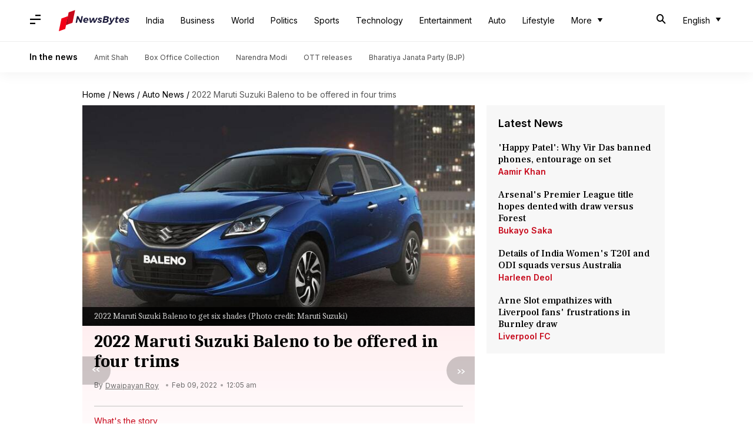

--- FILE ---
content_type: application/javascript; charset=utf-8
request_url: https://fundingchoicesmessages.google.com/f/AGSKWxVSXxeId5Qb1jdCCsnKDXFumGUJ5AvAeZgcgZUlDzuFf9keNy2Ar2unV6ub9M69hD-ojoOvxJ746xFGkHdkAd-w5p4JYQBudt9B5DcmAlK9Cvng3BF48rP1pJDFlfznl9R8W1rsYZ6ZKYaDPv3apVutnylkx14Jz8_FSmGyDbSTMW3h9nXxDEy1-c1_/_/iframe_ads_/ads/htmlparser./textad?/adsegmentation..ads.controller.
body_size: -1290
content:
window['ab2e53a9-822a-4866-bc45-1f325095fd98'] = true;